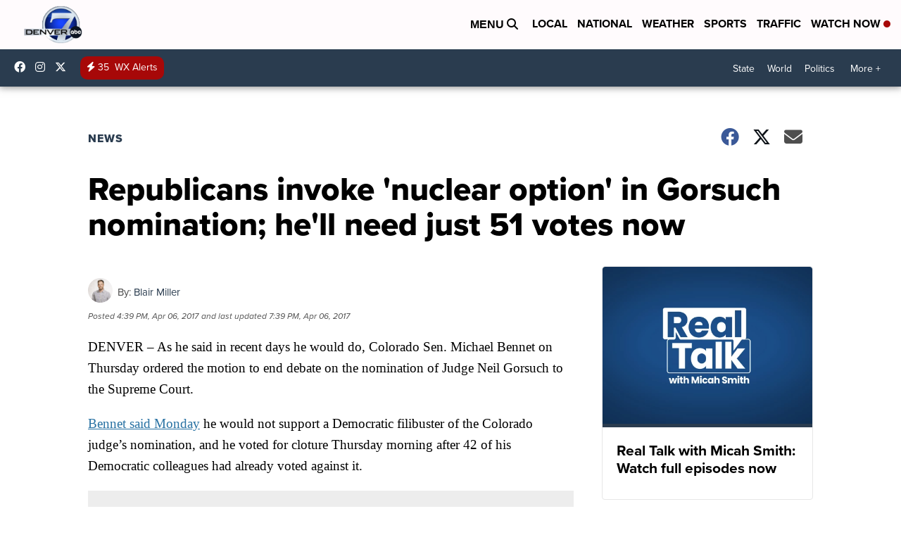

--- FILE ---
content_type: application/javascript; charset=utf-8
request_url: https://fundingchoicesmessages.google.com/f/AGSKWxVLIzzjEIymT3vkMwt4HFYrt1WuhhmWb8vh2uo1-SSVKH4bA6deik5aYAVaLVrYWeeu-Zsk0G058QMHerT4JCPbgcEXdXaahWJi0unCiw96WZRpY12pxb6XvD6wyMJ4ThGerBRq--nAbDZUlB1DgNl3qc9Ed2XQBsEApZN6VGkn8R9vyS3e23hXYcDo/_/scanscout./adwidget_/adserve-/ads468./adserving.
body_size: -1290
content:
window['fb159738-ad6d-4226-987e-df3beabea8a1'] = true;